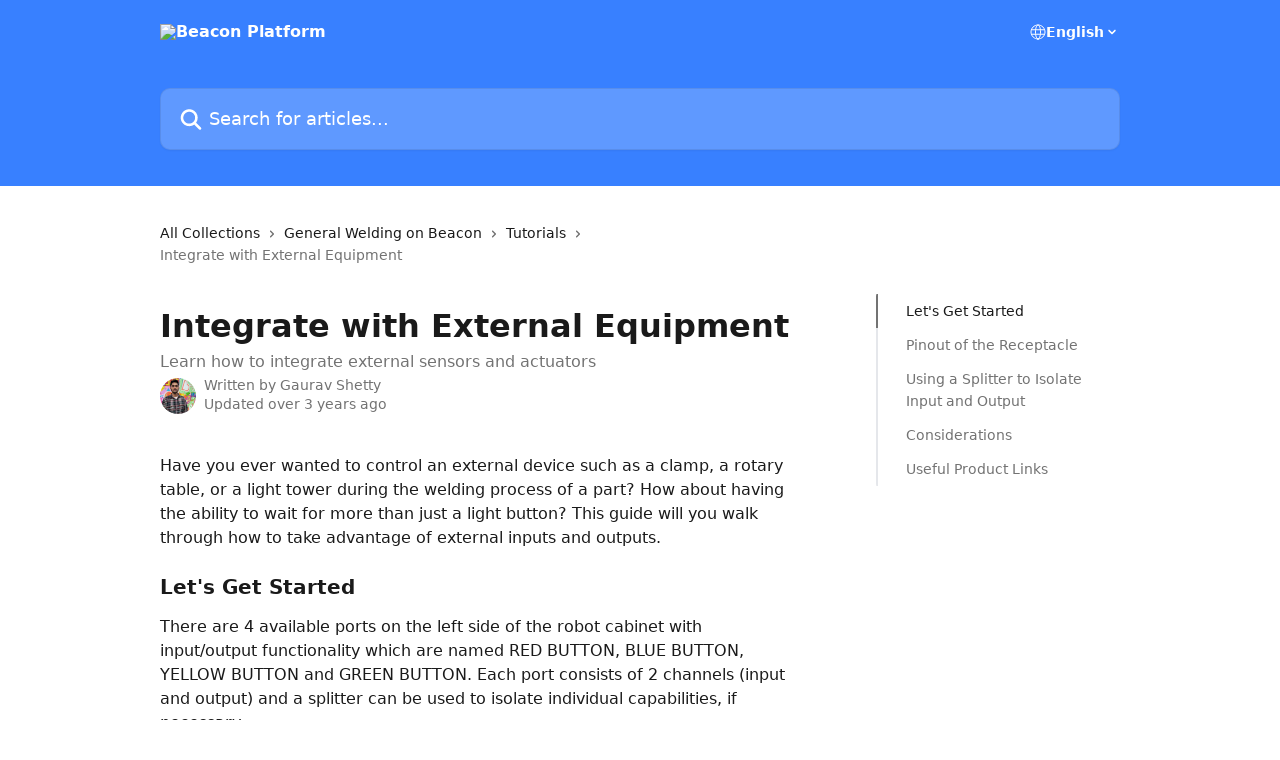

--- FILE ---
content_type: text/html; charset=utf-8
request_url: https://help.hirebotics.com/en/articles/5721980-integrate-with-external-equipment
body_size: 15510
content:
<!DOCTYPE html><html lang="en"><head><meta charSet="utf-8" data-next-head=""/><title data-next-head="">Integrate with External Equipment | Beacon Platform</title><meta property="og:title" content="Integrate with External Equipment | Beacon Platform" data-next-head=""/><meta name="twitter:title" content="Integrate with External Equipment | Beacon Platform" data-next-head=""/><meta property="og:description" content="Learn how to integrate external sensors and actuators" data-next-head=""/><meta name="twitter:description" content="Learn how to integrate external sensors and actuators" data-next-head=""/><meta name="description" content="Learn how to integrate external sensors and actuators" data-next-head=""/><meta property="og:type" content="article" data-next-head=""/><meta name="robots" content="all" data-next-head=""/><meta name="viewport" content="width=device-width, initial-scale=1" data-next-head=""/><link href="https://intercom.help/hirebotics/assets/favicon" rel="icon" data-next-head=""/><link rel="canonical" href="https://help.hirebotics.com/en/articles/5721980-integrate-with-external-equipment" data-next-head=""/><link rel="alternate" href="https://help.hirebotics.com/en/articles/5721980-integrate-with-external-equipment" hrefLang="en" data-next-head=""/><link rel="alternate" href="https://help.hirebotics.com/en/articles/5721980-integrate-with-external-equipment" hrefLang="x-default" data-next-head=""/><link nonce="OLifHH3kh3hiZy2CbM3x/4w/BToZVu0Qr7FWMAiOFTI=" rel="preload" href="https://static.intercomassets.com/_next/static/css/3141721a1e975790.css" as="style"/><link nonce="OLifHH3kh3hiZy2CbM3x/4w/BToZVu0Qr7FWMAiOFTI=" rel="stylesheet" href="https://static.intercomassets.com/_next/static/css/3141721a1e975790.css" data-n-g=""/><noscript data-n-css="OLifHH3kh3hiZy2CbM3x/4w/BToZVu0Qr7FWMAiOFTI="></noscript><script defer="" nonce="OLifHH3kh3hiZy2CbM3x/4w/BToZVu0Qr7FWMAiOFTI=" nomodule="" src="https://static.intercomassets.com/_next/static/chunks/polyfills-42372ed130431b0a.js"></script><script defer="" src="https://static.intercomassets.com/_next/static/chunks/7506.a4d4b38169fb1abb.js" nonce="OLifHH3kh3hiZy2CbM3x/4w/BToZVu0Qr7FWMAiOFTI="></script><script src="https://static.intercomassets.com/_next/static/chunks/webpack-bddfdcefc2f9fcc5.js" nonce="OLifHH3kh3hiZy2CbM3x/4w/BToZVu0Qr7FWMAiOFTI=" defer=""></script><script src="https://static.intercomassets.com/_next/static/chunks/framework-1f1b8d38c1d86c61.js" nonce="OLifHH3kh3hiZy2CbM3x/4w/BToZVu0Qr7FWMAiOFTI=" defer=""></script><script src="https://static.intercomassets.com/_next/static/chunks/main-867d51f9867933e7.js" nonce="OLifHH3kh3hiZy2CbM3x/4w/BToZVu0Qr7FWMAiOFTI=" defer=""></script><script src="https://static.intercomassets.com/_next/static/chunks/pages/_app-48cb5066bcd6f6c7.js" nonce="OLifHH3kh3hiZy2CbM3x/4w/BToZVu0Qr7FWMAiOFTI=" defer=""></script><script src="https://static.intercomassets.com/_next/static/chunks/d0502abb-aa607f45f5026044.js" nonce="OLifHH3kh3hiZy2CbM3x/4w/BToZVu0Qr7FWMAiOFTI=" defer=""></script><script src="https://static.intercomassets.com/_next/static/chunks/6190-ef428f6633b5a03f.js" nonce="OLifHH3kh3hiZy2CbM3x/4w/BToZVu0Qr7FWMAiOFTI=" defer=""></script><script src="https://static.intercomassets.com/_next/static/chunks/5729-6d79ddfe1353a77c.js" nonce="OLifHH3kh3hiZy2CbM3x/4w/BToZVu0Qr7FWMAiOFTI=" defer=""></script><script src="https://static.intercomassets.com/_next/static/chunks/296-7834dcf3444315af.js" nonce="OLifHH3kh3hiZy2CbM3x/4w/BToZVu0Qr7FWMAiOFTI=" defer=""></script><script src="https://static.intercomassets.com/_next/static/chunks/4835-9db7cd232aae5617.js" nonce="OLifHH3kh3hiZy2CbM3x/4w/BToZVu0Qr7FWMAiOFTI=" defer=""></script><script src="https://static.intercomassets.com/_next/static/chunks/2735-8954effe331a5dbf.js" nonce="OLifHH3kh3hiZy2CbM3x/4w/BToZVu0Qr7FWMAiOFTI=" defer=""></script><script src="https://static.intercomassets.com/_next/static/chunks/pages/%5BhelpCenterIdentifier%5D/%5Blocale%5D/articles/%5BarticleSlug%5D-cb17d809302ca462.js" nonce="OLifHH3kh3hiZy2CbM3x/4w/BToZVu0Qr7FWMAiOFTI=" defer=""></script><script src="https://static.intercomassets.com/_next/static/owCM6oqJUAqxAIiAh7wdD/_buildManifest.js" nonce="OLifHH3kh3hiZy2CbM3x/4w/BToZVu0Qr7FWMAiOFTI=" defer=""></script><script src="https://static.intercomassets.com/_next/static/owCM6oqJUAqxAIiAh7wdD/_ssgManifest.js" nonce="OLifHH3kh3hiZy2CbM3x/4w/BToZVu0Qr7FWMAiOFTI=" defer=""></script><meta name="sentry-trace" content="80315f7ae72eabf9092414dcc0e77e5d-a6a4f36c9bed16ef-0"/><meta name="baggage" content="sentry-environment=production,sentry-release=26d76f7c84b09204ce798b2e4a56b669913ab165,sentry-public_key=187f842308a64dea9f1f64d4b1b9c298,sentry-trace_id=80315f7ae72eabf9092414dcc0e77e5d,sentry-org_id=2129,sentry-sampled=false,sentry-sample_rand=0.801873209196162,sentry-sample_rate=0"/><style id="__jsx-1729606195">:root{--body-bg: rgb(255, 255, 255);
--body-image: none;
--body-bg-rgb: 255, 255, 255;
--body-border: rgb(230, 230, 230);
--body-primary-color: #1a1a1a;
--body-secondary-color: #737373;
--body-reaction-bg: rgb(242, 242, 242);
--body-reaction-text-color: rgb(64, 64, 64);
--body-toc-active-border: #737373;
--body-toc-inactive-border: #f2f2f2;
--body-toc-inactive-color: #737373;
--body-toc-active-font-weight: 400;
--body-table-border: rgb(204, 204, 204);
--body-color: hsl(0, 0%, 0%);
--footer-bg: rgb(255, 255, 255);
--footer-image: none;
--footer-border: rgb(230, 230, 230);
--footer-color: hsl(211, 10%, 61%);
--header-bg: rgb(56, 128, 255);
--header-image: none;
--header-color: hsl(0, 0%, 100%);
--collection-card-bg: rgb(255, 255, 255);
--collection-card-image: none;
--collection-card-color: hsl(218, 100%, 61%);
--card-bg: rgb(255, 255, 255);
--card-border-color: rgb(230, 230, 230);
--card-border-inner-radius: 6px;
--card-border-radius: 8px;
--card-shadow: 0 1px 2px 0 rgb(0 0 0 / 0.05);
--search-bar-border-radius: 10px;
--search-bar-width: 100%;
--ticket-blue-bg-color: #dce1f9;
--ticket-blue-text-color: #334bfa;
--ticket-green-bg-color: #d7efdc;
--ticket-green-text-color: #0f7134;
--ticket-orange-bg-color: #ffebdb;
--ticket-orange-text-color: #b24d00;
--ticket-red-bg-color: #ffdbdb;
--ticket-red-text-color: #df2020;
--header-height: 245px;
--header-subheader-background-color: #000000;
--header-subheader-font-color: #FFFFFF;
--content-block-bg: rgb(255, 255, 255);
--content-block-image: none;
--content-block-color: hsl(0, 0%, 10%);
--content-block-button-bg: rgb(51, 75, 250);
--content-block-button-image: none;
--content-block-button-color: hsl(0, 0%, 100%);
--content-block-button-radius: 6px;
--primary-color: hsl(218, 100%, 61%);
--primary-color-alpha-10: hsla(218, 100%, 61%, 0.1);
--primary-color-alpha-60: hsla(218, 100%, 61%, 0.6);
--text-on-primary-color: #1a1a1a}</style><style id="__jsx-1611979459">:root{--font-family-primary: system-ui, "Segoe UI", "Roboto", "Helvetica", "Arial", sans-serif, "Apple Color Emoji", "Segoe UI Emoji", "Segoe UI Symbol"}</style><style id="__jsx-2466147061">:root{--font-family-secondary: system-ui, "Segoe UI", "Roboto", "Helvetica", "Arial", sans-serif, "Apple Color Emoji", "Segoe UI Emoji", "Segoe UI Symbol"}</style><style id="__jsx-cf6f0ea00fa5c760">.fade-background.jsx-cf6f0ea00fa5c760{background:radial-gradient(333.38%100%at 50%0%,rgba(var(--body-bg-rgb),0)0%,rgba(var(--body-bg-rgb),.00925356)11.67%,rgba(var(--body-bg-rgb),.0337355)21.17%,rgba(var(--body-bg-rgb),.0718242)28.85%,rgba(var(--body-bg-rgb),.121898)35.03%,rgba(var(--body-bg-rgb),.182336)40.05%,rgba(var(--body-bg-rgb),.251516)44.25%,rgba(var(--body-bg-rgb),.327818)47.96%,rgba(var(--body-bg-rgb),.409618)51.51%,rgba(var(--body-bg-rgb),.495297)55.23%,rgba(var(--body-bg-rgb),.583232)59.47%,rgba(var(--body-bg-rgb),.671801)64.55%,rgba(var(--body-bg-rgb),.759385)70.81%,rgba(var(--body-bg-rgb),.84436)78.58%,rgba(var(--body-bg-rgb),.9551)88.2%,rgba(var(--body-bg-rgb),1)100%),var(--header-image),var(--header-bg);background-size:cover;background-position-x:center}</style><style id="__jsx-27f84a20f81f6ce9">.table-of-contents::-webkit-scrollbar{width:8px}.table-of-contents::-webkit-scrollbar-thumb{background-color:#f2f2f2;border-radius:8px}</style><style id="__jsx-a49d9ef8a9865a27">.table_of_contents.jsx-a49d9ef8a9865a27{max-width:260px;min-width:260px}</style><style id="__jsx-62724fba150252e0">.related_articles section a{color:initial}</style><style id="__jsx-4bed0c08ce36899e">.article_body a:not(.intercom-h2b-button){color:var(--primary-color)}article a.intercom-h2b-button{background-color:var(--primary-color);border:0}.zendesk-article table{overflow-x:scroll!important;display:block!important;height:auto!important}.intercom-interblocks-unordered-nested-list ul,.intercom-interblocks-ordered-nested-list ol{margin-top:16px;margin-bottom:16px}.intercom-interblocks-unordered-nested-list ul .intercom-interblocks-unordered-nested-list ul,.intercom-interblocks-unordered-nested-list ul .intercom-interblocks-ordered-nested-list ol,.intercom-interblocks-ordered-nested-list ol .intercom-interblocks-ordered-nested-list ol,.intercom-interblocks-ordered-nested-list ol .intercom-interblocks-unordered-nested-list ul{margin-top:0;margin-bottom:0}.intercom-interblocks-image a:focus{outline-offset:3px}</style></head><body><div id="__next"><div dir="ltr" class="h-full w-full"><a href="#main-content" class="sr-only font-bold text-header-color focus:not-sr-only focus:absolute focus:left-4 focus:top-4 focus:z-50" aria-roledescription="Link, Press control-option-right-arrow to exit">Skip to main content</a><main class="header__lite"><header id="header" data-testid="header" class="jsx-cf6f0ea00fa5c760 flex flex-col text-header-color"><div class="jsx-cf6f0ea00fa5c760 relative flex grow flex-col mb-9 bg-header-bg bg-header-image bg-cover bg-center pb-9"><div id="sr-announcement" aria-live="polite" class="jsx-cf6f0ea00fa5c760 sr-only"></div><div class="jsx-cf6f0ea00fa5c760 flex h-full flex-col items-center marker:shrink-0"><section class="relative flex w-full flex-col mb-6 pb-6"><div class="header__meta_wrapper flex justify-center px-5 pt-6 leading-none sm:px-10"><div class="flex items-center w-240" data-testid="subheader-container"><div class="mo__body header__site_name"><div class="header__logo"><a href="/en/"><img src="https://downloads.intercomcdn.com/i/o/ixviut62/769098/e2a4595266ab9296f187d83c62cf/7659d2b60fa3d4baaa691676955d2525.png" height="206" alt="Beacon Platform"/></a></div></div><div><div class="flex items-center font-semibold"><div class="flex items-center md:hidden" data-testid="small-screen-children"><button class="flex items-center border-none bg-transparent px-1.5" data-testid="hamburger-menu-button" aria-label="Open menu"><svg width="24" height="24" viewBox="0 0 16 16" xmlns="http://www.w3.org/2000/svg" class="fill-current"><path d="M1.86861 2C1.38889 2 1 2.3806 1 2.85008C1 3.31957 1.38889 3.70017 1.86861 3.70017H14.1314C14.6111 3.70017 15 3.31957 15 2.85008C15 2.3806 14.6111 2 14.1314 2H1.86861Z"></path><path d="M1 8C1 7.53051 1.38889 7.14992 1.86861 7.14992H14.1314C14.6111 7.14992 15 7.53051 15 8C15 8.46949 14.6111 8.85008 14.1314 8.85008H1.86861C1.38889 8.85008 1 8.46949 1 8Z"></path><path d="M1 13.1499C1 12.6804 1.38889 12.2998 1.86861 12.2998H14.1314C14.6111 12.2998 15 12.6804 15 13.1499C15 13.6194 14.6111 14 14.1314 14H1.86861C1.38889 14 1 13.6194 1 13.1499Z"></path></svg></button><div class="fixed right-0 top-0 z-50 h-full w-full hidden" data-testid="hamburger-menu"><div class="flex h-full w-full justify-end bg-black bg-opacity-30"><div class="flex h-fit w-full flex-col bg-white opacity-100 sm:h-full sm:w-1/2"><button class="text-body-font flex items-center self-end border-none bg-transparent pr-6 pt-6" data-testid="hamburger-menu-close-button" aria-label="Close menu"><svg width="24" height="24" viewBox="0 0 16 16" xmlns="http://www.w3.org/2000/svg"><path d="M3.5097 3.5097C3.84165 3.17776 4.37984 3.17776 4.71178 3.5097L7.99983 6.79775L11.2879 3.5097C11.6198 3.17776 12.158 3.17776 12.49 3.5097C12.8219 3.84165 12.8219 4.37984 12.49 4.71178L9.20191 7.99983L12.49 11.2879C12.8219 11.6198 12.8219 12.158 12.49 12.49C12.158 12.8219 11.6198 12.8219 11.2879 12.49L7.99983 9.20191L4.71178 12.49C4.37984 12.8219 3.84165 12.8219 3.5097 12.49C3.17776 12.158 3.17776 11.6198 3.5097 11.2879L6.79775 7.99983L3.5097 4.71178C3.17776 4.37984 3.17776 3.84165 3.5097 3.5097Z"></path></svg></button><nav class="flex flex-col pl-4 text-black"><div class="relative cursor-pointer has-[:focus]:outline"><select class="peer absolute z-10 block h-6 w-full cursor-pointer opacity-0 md:text-base" aria-label="Change language" id="language-selector"><option value="/en/articles/5721980-integrate-with-external-equipment" class="text-black" selected="">English</option></select><div class="mb-10 ml-5 flex items-center gap-1 text-md hover:opacity-80 peer-hover:opacity-80 md:m-0 md:ml-3 md:text-base" aria-hidden="true"><svg id="locale-picker-globe" width="16" height="16" viewBox="0 0 16 16" fill="none" xmlns="http://www.w3.org/2000/svg" class="shrink-0" aria-hidden="true"><path d="M8 15C11.866 15 15 11.866 15 8C15 4.13401 11.866 1 8 1C4.13401 1 1 4.13401 1 8C1 11.866 4.13401 15 8 15Z" stroke="currentColor" stroke-linecap="round" stroke-linejoin="round"></path><path d="M8 15C9.39949 15 10.534 11.866 10.534 8C10.534 4.13401 9.39949 1 8 1C6.60051 1 5.466 4.13401 5.466 8C5.466 11.866 6.60051 15 8 15Z" stroke="currentColor" stroke-linecap="round" stroke-linejoin="round"></path><path d="M1.448 5.75989H14.524" stroke="currentColor" stroke-linecap="round" stroke-linejoin="round"></path><path d="M1.448 10.2402H14.524" stroke="currentColor" stroke-linecap="round" stroke-linejoin="round"></path></svg>English<svg id="locale-picker-arrow" width="16" height="16" viewBox="0 0 16 16" fill="none" xmlns="http://www.w3.org/2000/svg" class="shrink-0" aria-hidden="true"><path d="M5 6.5L8.00093 9.5L11 6.50187" stroke="currentColor" stroke-width="1.5" stroke-linecap="round" stroke-linejoin="round"></path></svg></div></div></nav></div></div></div></div><nav class="hidden items-center md:flex" data-testid="large-screen-children"><div class="relative cursor-pointer has-[:focus]:outline"><select class="peer absolute z-10 block h-6 w-full cursor-pointer opacity-0 md:text-base" aria-label="Change language" id="language-selector"><option value="/en/articles/5721980-integrate-with-external-equipment" class="text-black" selected="">English</option></select><div class="mb-10 ml-5 flex items-center gap-1 text-md hover:opacity-80 peer-hover:opacity-80 md:m-0 md:ml-3 md:text-base" aria-hidden="true"><svg id="locale-picker-globe" width="16" height="16" viewBox="0 0 16 16" fill="none" xmlns="http://www.w3.org/2000/svg" class="shrink-0" aria-hidden="true"><path d="M8 15C11.866 15 15 11.866 15 8C15 4.13401 11.866 1 8 1C4.13401 1 1 4.13401 1 8C1 11.866 4.13401 15 8 15Z" stroke="currentColor" stroke-linecap="round" stroke-linejoin="round"></path><path d="M8 15C9.39949 15 10.534 11.866 10.534 8C10.534 4.13401 9.39949 1 8 1C6.60051 1 5.466 4.13401 5.466 8C5.466 11.866 6.60051 15 8 15Z" stroke="currentColor" stroke-linecap="round" stroke-linejoin="round"></path><path d="M1.448 5.75989H14.524" stroke="currentColor" stroke-linecap="round" stroke-linejoin="round"></path><path d="M1.448 10.2402H14.524" stroke="currentColor" stroke-linecap="round" stroke-linejoin="round"></path></svg>English<svg id="locale-picker-arrow" width="16" height="16" viewBox="0 0 16 16" fill="none" xmlns="http://www.w3.org/2000/svg" class="shrink-0" aria-hidden="true"><path d="M5 6.5L8.00093 9.5L11 6.50187" stroke="currentColor" stroke-width="1.5" stroke-linecap="round" stroke-linejoin="round"></path></svg></div></div></nav></div></div></div></div></section><section class="relative mx-5 flex h-full w-full flex-col items-center px-5 sm:px-10"><div class="flex h-full max-w-full flex-col w-240 justify-end" data-testid="main-header-container"><div id="search-bar" class="relative w-full"><form action="/en/" autoComplete="off"><div class="flex w-full flex-col items-start"><div class="relative flex w-full sm:w-search-bar"><label for="search-input" class="sr-only">Search for articles...</label><input id="search-input" type="text" autoComplete="off" class="peer w-full rounded-search-bar border border-black-alpha-8 bg-white-alpha-20 p-4 ps-12 font-secondary text-lg text-header-color shadow-search-bar outline-none transition ease-linear placeholder:text-header-color hover:bg-white-alpha-27 hover:shadow-search-bar-hover focus:border-transparent focus:bg-white focus:text-black-10 focus:shadow-search-bar-focused placeholder:focus:text-black-45" placeholder="Search for articles..." name="q" aria-label="Search for articles..." value=""/><div class="absolute inset-y-0 start-0 flex items-center fill-header-color peer-focus-visible:fill-black-45 pointer-events-none ps-5"><svg width="22" height="21" viewBox="0 0 22 21" xmlns="http://www.w3.org/2000/svg" class="fill-inherit" aria-hidden="true"><path fill-rule="evenodd" clip-rule="evenodd" d="M3.27485 8.7001C3.27485 5.42781 5.92757 2.7751 9.19985 2.7751C12.4721 2.7751 15.1249 5.42781 15.1249 8.7001C15.1249 11.9724 12.4721 14.6251 9.19985 14.6251C5.92757 14.6251 3.27485 11.9724 3.27485 8.7001ZM9.19985 0.225098C4.51924 0.225098 0.724854 4.01948 0.724854 8.7001C0.724854 13.3807 4.51924 17.1751 9.19985 17.1751C11.0802 17.1751 12.8176 16.5627 14.2234 15.5265L19.0981 20.4013C19.5961 20.8992 20.4033 20.8992 20.9013 20.4013C21.3992 19.9033 21.3992 19.0961 20.9013 18.5981L16.0264 13.7233C17.0625 12.3176 17.6749 10.5804 17.6749 8.7001C17.6749 4.01948 13.8805 0.225098 9.19985 0.225098Z"></path></svg></div></div></div></form></div></div></section></div></div></header><div class="z-1 flex shrink-0 grow basis-auto justify-center px-5 sm:px-10"><section data-testid="main-content" id="main-content" class="max-w-full w-240"><section data-testid="article-section" class="section section__article"><div class="flex-row-reverse justify-between flex"><div class="jsx-a49d9ef8a9865a27 w-61 sticky top-8 ml-7 max-w-61 self-start max-lg:hidden mt-16"><div class="jsx-27f84a20f81f6ce9 table-of-contents max-h-[calc(100vh-96px)] overflow-y-auto rounded-2xl text-body-primary-color hover:text-primary max-lg:border max-lg:border-solid max-lg:border-body-border max-lg:shadow-solid-1"><div data-testid="toc-dropdown" class="jsx-27f84a20f81f6ce9 hidden cursor-pointer justify-between border-b max-lg:flex max-lg:flex-row max-lg:border-x-0 max-lg:border-t-0 max-lg:border-solid max-lg:border-b-body-border"><div class="jsx-27f84a20f81f6ce9 my-2 max-lg:pl-4">Table of contents</div><div class="jsx-27f84a20f81f6ce9 "><svg class="ml-2 mr-4 mt-3 transition-transform" transform="rotate(180)" width="16" height="16" fill="none" xmlns="http://www.w3.org/2000/svg"><path fill-rule="evenodd" clip-rule="evenodd" d="M3.93353 5.93451C4.24595 5.62209 4.75248 5.62209 5.0649 5.93451L7.99922 8.86882L10.9335 5.93451C11.246 5.62209 11.7525 5.62209 12.0649 5.93451C12.3773 6.24693 12.3773 6.75346 12.0649 7.06588L8.5649 10.5659C8.25249 10.8783 7.74595 10.8783 7.43353 10.5659L3.93353 7.06588C3.62111 6.75346 3.62111 6.24693 3.93353 5.93451Z" fill="currentColor"></path></svg></div></div><div data-testid="toc-body" class="jsx-27f84a20f81f6ce9 my-2"><section data-testid="toc-section-0" class="jsx-27f84a20f81f6ce9 flex border-y-0 border-e-0 border-s-2 border-solid py-1.5 max-lg:border-none border-body-toc-active-border px-7"><a id="#h_63e8e952d4" href="#h_63e8e952d4" data-testid="toc-link-0" class="jsx-27f84a20f81f6ce9 w-full no-underline hover:text-body-primary-color max-lg:inline-block max-lg:text-body-primary-color max-lg:hover:text-primary lg:text-base font-toc-active text-body-primary-color"></a></section><section data-testid="toc-section-1" class="jsx-27f84a20f81f6ce9 flex border-y-0 border-e-0 border-s-2 border-solid py-1.5 max-lg:border-none px-7"><a id="#h_381bad3096" href="#h_381bad3096" data-testid="toc-link-1" class="jsx-27f84a20f81f6ce9 w-full no-underline hover:text-body-primary-color max-lg:inline-block max-lg:text-body-primary-color max-lg:hover:text-primary lg:text-base text-body-toc-inactive-color"></a></section><section data-testid="toc-section-2" class="jsx-27f84a20f81f6ce9 flex border-y-0 border-e-0 border-s-2 border-solid py-1.5 max-lg:border-none px-7"><a id="#h_f8353f96b4" href="#h_f8353f96b4" data-testid="toc-link-2" class="jsx-27f84a20f81f6ce9 w-full no-underline hover:text-body-primary-color max-lg:inline-block max-lg:text-body-primary-color max-lg:hover:text-primary lg:text-base text-body-toc-inactive-color"></a></section><section data-testid="toc-section-3" class="jsx-27f84a20f81f6ce9 flex border-y-0 border-e-0 border-s-2 border-solid py-1.5 max-lg:border-none px-7"><a id="#h_dc215b9e91" href="#h_dc215b9e91" data-testid="toc-link-3" class="jsx-27f84a20f81f6ce9 w-full no-underline hover:text-body-primary-color max-lg:inline-block max-lg:text-body-primary-color max-lg:hover:text-primary lg:text-base text-body-toc-inactive-color"></a></section><section data-testid="toc-section-4" class="jsx-27f84a20f81f6ce9 flex border-y-0 border-e-0 border-s-2 border-solid py-1.5 max-lg:border-none px-7"><a id="#h_2a9cafd014" href="#h_2a9cafd014" data-testid="toc-link-4" class="jsx-27f84a20f81f6ce9 w-full no-underline hover:text-body-primary-color max-lg:inline-block max-lg:text-body-primary-color max-lg:hover:text-primary lg:text-base text-body-toc-inactive-color"></a></section></div></div></div><div class="relative z-3 w-full lg:max-w-160 "><div class="flex pb-6 max-md:pb-2 lg:max-w-160"><div tabindex="-1" class="focus:outline-none"><div class="flex flex-wrap items-baseline pb-4 text-base" tabindex="0" role="navigation" aria-label="Breadcrumb"><a href="/en/" class="pr-2 text-body-primary-color no-underline hover:text-body-secondary-color">All Collections</a><div class="pr-2" aria-hidden="true"><svg width="6" height="10" viewBox="0 0 6 10" class="block h-2 w-2 fill-body-secondary-color rtl:rotate-180" xmlns="http://www.w3.org/2000/svg"><path fill-rule="evenodd" clip-rule="evenodd" d="M0.648862 0.898862C0.316916 1.23081 0.316916 1.769 0.648862 2.10094L3.54782 4.9999L0.648862 7.89886C0.316916 8.23081 0.316917 8.769 0.648862 9.10094C0.980808 9.43289 1.519 9.43289 1.85094 9.10094L5.35094 5.60094C5.68289 5.269 5.68289 4.73081 5.35094 4.39886L1.85094 0.898862C1.519 0.566916 0.980807 0.566916 0.648862 0.898862Z"></path></svg></div><a href="https://help.hirebotics.com/en/collections/2937166-general-welding-on-beacon" class="pr-2 text-body-primary-color no-underline hover:text-body-secondary-color" data-testid="breadcrumb-0">General Welding on Beacon</a><div class="pr-2" aria-hidden="true"><svg width="6" height="10" viewBox="0 0 6 10" class="block h-2 w-2 fill-body-secondary-color rtl:rotate-180" xmlns="http://www.w3.org/2000/svg"><path fill-rule="evenodd" clip-rule="evenodd" d="M0.648862 0.898862C0.316916 1.23081 0.316916 1.769 0.648862 2.10094L3.54782 4.9999L0.648862 7.89886C0.316916 8.23081 0.316917 8.769 0.648862 9.10094C0.980808 9.43289 1.519 9.43289 1.85094 9.10094L5.35094 5.60094C5.68289 5.269 5.68289 4.73081 5.35094 4.39886L1.85094 0.898862C1.519 0.566916 0.980807 0.566916 0.648862 0.898862Z"></path></svg></div><a href="https://help.hirebotics.com/en/collections/2973889-tutorials" class="pr-2 text-body-primary-color no-underline hover:text-body-secondary-color" data-testid="breadcrumb-1">Tutorials</a><div class="pr-2" aria-hidden="true"><svg width="6" height="10" viewBox="0 0 6 10" class="block h-2 w-2 fill-body-secondary-color rtl:rotate-180" xmlns="http://www.w3.org/2000/svg"><path fill-rule="evenodd" clip-rule="evenodd" d="M0.648862 0.898862C0.316916 1.23081 0.316916 1.769 0.648862 2.10094L3.54782 4.9999L0.648862 7.89886C0.316916 8.23081 0.316917 8.769 0.648862 9.10094C0.980808 9.43289 1.519 9.43289 1.85094 9.10094L5.35094 5.60094C5.68289 5.269 5.68289 4.73081 5.35094 4.39886L1.85094 0.898862C1.519 0.566916 0.980807 0.566916 0.648862 0.898862Z"></path></svg></div><div class="text-body-secondary-color">Integrate with External Equipment</div></div></div></div><div class=""><div class="article intercom-force-break"><div class="mb-10 max-lg:mb-6"><div class="flex flex-col gap-4"><div class="flex flex-col"><h1 class="mb-1 font-primary text-2xl font-bold leading-10 text-body-primary-color">Integrate with External Equipment</h1><div class="text-md font-normal leading-normal text-body-secondary-color"><p>Learn how to integrate external sensors and actuators</p></div></div><div class="avatar"><div class="avatar__photo"><img width="24" height="24" src="https://static.intercomassets.com/avatars/5001564/square_128/IMG_1302-1636578225.jpg" alt="Gaurav Shetty avatar" class="inline-flex items-center justify-center rounded-full bg-primary text-lg font-bold leading-6 text-primary-text shadow-solid-2 shadow-body-bg [&amp;:nth-child(n+2)]:hidden lg:[&amp;:nth-child(n+2)]:inline-flex h-8 w-8 sm:h-9 sm:w-9"/></div><div class="avatar__info -mt-0.5 text-base"><span class="text-body-secondary-color"><div>Written by <span>Gaurav Shetty</span></div> <!-- -->Updated over 3 years ago</span></div></div></div></div><div class="jsx-4bed0c08ce36899e flex-col"><div class="jsx-4bed0c08ce36899e mb-7 ml-0 text-md max-messenger:mb-6 lg:hidden"><div class="jsx-27f84a20f81f6ce9 table-of-contents max-h-[calc(100vh-96px)] overflow-y-auto rounded-2xl text-body-primary-color hover:text-primary max-lg:border max-lg:border-solid max-lg:border-body-border max-lg:shadow-solid-1"><div data-testid="toc-dropdown" class="jsx-27f84a20f81f6ce9 hidden cursor-pointer justify-between border-b max-lg:flex max-lg:flex-row max-lg:border-x-0 max-lg:border-t-0 max-lg:border-solid max-lg:border-b-body-border border-b-0"><div class="jsx-27f84a20f81f6ce9 my-2 max-lg:pl-4">Table of contents</div><div class="jsx-27f84a20f81f6ce9 "><svg class="ml-2 mr-4 mt-3 transition-transform" transform="" width="16" height="16" fill="none" xmlns="http://www.w3.org/2000/svg"><path fill-rule="evenodd" clip-rule="evenodd" d="M3.93353 5.93451C4.24595 5.62209 4.75248 5.62209 5.0649 5.93451L7.99922 8.86882L10.9335 5.93451C11.246 5.62209 11.7525 5.62209 12.0649 5.93451C12.3773 6.24693 12.3773 6.75346 12.0649 7.06588L8.5649 10.5659C8.25249 10.8783 7.74595 10.8783 7.43353 10.5659L3.93353 7.06588C3.62111 6.75346 3.62111 6.24693 3.93353 5.93451Z" fill="currentColor"></path></svg></div></div><div data-testid="toc-body" class="jsx-27f84a20f81f6ce9 hidden my-2"><section data-testid="toc-section-0" class="jsx-27f84a20f81f6ce9 flex border-y-0 border-e-0 border-s-2 border-solid py-1.5 max-lg:border-none border-body-toc-active-border px-7"><a id="#h_63e8e952d4" href="#h_63e8e952d4" data-testid="toc-link-0" class="jsx-27f84a20f81f6ce9 w-full no-underline hover:text-body-primary-color max-lg:inline-block max-lg:text-body-primary-color max-lg:hover:text-primary lg:text-base font-toc-active text-body-primary-color"></a></section><section data-testid="toc-section-1" class="jsx-27f84a20f81f6ce9 flex border-y-0 border-e-0 border-s-2 border-solid py-1.5 max-lg:border-none px-7"><a id="#h_381bad3096" href="#h_381bad3096" data-testid="toc-link-1" class="jsx-27f84a20f81f6ce9 w-full no-underline hover:text-body-primary-color max-lg:inline-block max-lg:text-body-primary-color max-lg:hover:text-primary lg:text-base text-body-toc-inactive-color"></a></section><section data-testid="toc-section-2" class="jsx-27f84a20f81f6ce9 flex border-y-0 border-e-0 border-s-2 border-solid py-1.5 max-lg:border-none px-7"><a id="#h_f8353f96b4" href="#h_f8353f96b4" data-testid="toc-link-2" class="jsx-27f84a20f81f6ce9 w-full no-underline hover:text-body-primary-color max-lg:inline-block max-lg:text-body-primary-color max-lg:hover:text-primary lg:text-base text-body-toc-inactive-color"></a></section><section data-testid="toc-section-3" class="jsx-27f84a20f81f6ce9 flex border-y-0 border-e-0 border-s-2 border-solid py-1.5 max-lg:border-none px-7"><a id="#h_dc215b9e91" href="#h_dc215b9e91" data-testid="toc-link-3" class="jsx-27f84a20f81f6ce9 w-full no-underline hover:text-body-primary-color max-lg:inline-block max-lg:text-body-primary-color max-lg:hover:text-primary lg:text-base text-body-toc-inactive-color"></a></section><section data-testid="toc-section-4" class="jsx-27f84a20f81f6ce9 flex border-y-0 border-e-0 border-s-2 border-solid py-1.5 max-lg:border-none px-7"><a id="#h_2a9cafd014" href="#h_2a9cafd014" data-testid="toc-link-4" class="jsx-27f84a20f81f6ce9 w-full no-underline hover:text-body-primary-color max-lg:inline-block max-lg:text-body-primary-color max-lg:hover:text-primary lg:text-base text-body-toc-inactive-color"></a></section></div></div></div><div class="jsx-4bed0c08ce36899e article_body"><article class="jsx-4bed0c08ce36899e "><div class="intercom-interblocks-paragraph no-margin intercom-interblocks-align-left"><p>Have you ever wanted to control an external device such as a clamp, a rotary table, or a light tower during the welding process of a part? How about having the ability to wait for more than just a light button? This guide will you walk through how to take advantage of external inputs and outputs.</p></div><div class="intercom-interblocks-paragraph no-margin intercom-interblocks-align-left"><p> </p></div><div class="intercom-interblocks-subheading intercom-interblocks-align-left"><h2 id="h_63e8e952d4">Let&#x27;s Get Started</h2></div><div class="intercom-interblocks-paragraph no-margin intercom-interblocks-align-left"><p>There are 4 available ports on the left side of the robot cabinet with input/output functionality which are named RED BUTTON, BLUE BUTTON, YELLOW BUTTON and GREEN BUTTON. Each port consists of 2 channels (input and output) and a splitter can be used to isolate individual capabilities, if necessary. </p></div><div class="intercom-interblocks-image intercom-interblocks-align-left"><a href="https://downloads.intercomcdn.com/i/o/417087272/3a18aa5fdbed0cbe59fa2fa9/cabinet+ports.png?expires=1768574700&amp;signature=cdc3684fa484da09bce67a4b0dc646c9affbd1a5aed2e45140f01ebdafb226f3&amp;req=cCEgFsF5n4ZdFb4f3HP0gJvE1xJhnZjZp%2B4dMwVMUmAhgQKb7tKI16amJ2rm%0As3K%2F57LMHIaS%2Bf2UPA%3D%3D%0A" target="_blank" rel="noreferrer nofollow noopener"><img src="https://downloads.intercomcdn.com/i/o/417087272/3a18aa5fdbed0cbe59fa2fa9/cabinet+ports.png?expires=1768574700&amp;signature=cdc3684fa484da09bce67a4b0dc646c9affbd1a5aed2e45140f01ebdafb226f3&amp;req=cCEgFsF5n4ZdFb4f3HP0gJvE1xJhnZjZp%2B4dMwVMUmAhgQKb7tKI16amJ2rm%0As3K%2F57LMHIaS%2Bf2UPA%3D%3D%0A" width="1094" height="1564"/></a></div><div class="intercom-interblocks-subheading intercom-interblocks-align-left"><h2 id="h_381bad3096">Pinout of the Receptacle</h2></div><div class="intercom-interblocks-paragraph no-margin intercom-interblocks-align-left"><p>The pins on the receptacles on the robot have the following functions:</p></div><div class="intercom-interblocks-paragraph no-margin intercom-interblocks-align-left"><p> </p></div><div class="intercom-interblocks-paragraph no-margin intercom-interblocks-align-left"><p>Pin 1 - +24V Brown Wire</p></div><div class="intercom-interblocks-paragraph no-margin intercom-interblocks-align-left"><p>Pin 2 - Output from Robot - White Wire</p></div><div class="intercom-interblocks-paragraph no-margin intercom-interblocks-align-left"><p>Pin 3 - +0V Blue Wire</p></div><div class="intercom-interblocks-paragraph no-margin intercom-interblocks-align-left"><p>Pin 4 - Input to Robot - Black WIre</p></div><div class="intercom-interblocks-paragraph no-margin intercom-interblocks-align-left"><p> </p></div><div class="intercom-interblocks-paragraph no-margin intercom-interblocks-align-left"><p>The following illustration shows cable colors for connecting a M12 4 pin cable to the receptacle on the cabinet.</p></div><div class="intercom-interblocks-image intercom-interblocks-align-left"><a href="https://downloads.intercomcdn.com/i/o/486242606/e8e3ed36b079cc69c6c972ba/image.png?expires=1768574700&amp;signature=e99694209f46da3aa5006897ca9dc04d5d034e524e3292b2e5e2b96ae71aca15&amp;req=cCghFM18m4FZFb4f3HP0gNV42wjhJSkAPsQnF3fjJWF1PvBpjqF14IAGaFyR%0Ata7fhKFTo6h%2BpQS3Iw%3D%3D%0A" target="_blank" rel="noreferrer nofollow noopener"><img src="https://downloads.intercomcdn.com/i/o/486242606/e8e3ed36b079cc69c6c972ba/image.png?expires=1768574700&amp;signature=e99694209f46da3aa5006897ca9dc04d5d034e524e3292b2e5e2b96ae71aca15&amp;req=cCghFM18m4FZFb4f3HP0gNV42wjhJSkAPsQnF3fjJWF1PvBpjqF14IAGaFyR%0Ata7fhKFTo6h%2BpQS3Iw%3D%3D%0A" width="1444" height="526"/></a></div><div class="intercom-interblocks-paragraph no-margin intercom-interblocks-align-left"><p> </p></div><div class="intercom-interblocks-paragraph no-margin intercom-interblocks-align-left"><p>To wire a single device to the robot cabinet you will use the corresponding pin pairs.</p></div><div class="intercom-interblocks-paragraph no-margin intercom-interblocks-align-left"><p> </p></div><div class="intercom-interblocks-paragraph no-margin intercom-interblocks-align-left"><p>To connect an output such as a solenoid valve you would wire it using pins 2 and 3, the white and blue wires on a standard IO cable set.</p></div><div class="intercom-interblocks-paragraph no-margin intercom-interblocks-align-left"><p> </p></div><div class="intercom-interblocks-paragraph no-margin intercom-interblocks-align-left"><p>To connect an input such as a proximity switch to the robot you would wire it using pine 1 and 4, the brown and black wires on a standard IO cable set.</p></div><div class="intercom-interblocks-paragraph no-margin intercom-interblocks-align-left"><p> </p></div><div class="intercom-interblocks-paragraph no-margin intercom-interblocks-align-left"><p>An example of a useful cable can be found at <a href="https://www.digikey.com/en/products/detail/te-connectivity-amp-connectors/2273028-1/5118778" rel="nofollow noopener noreferrer" target="_blank">Cable Example</a></p></div><div class="intercom-interblocks-paragraph no-margin intercom-interblocks-align-left"><p> </p></div><div class="intercom-interblocks-paragraph no-margin intercom-interblocks-align-left"><p> </p></div><div class="intercom-interblocks-subheading intercom-interblocks-align-left"><h2 id="h_f8353f96b4">Using a Splitter to Isolate Input and Output</h2></div><div class="intercom-interblocks-paragraph no-margin intercom-interblocks-align-left"><p> </p></div><div class="intercom-interblocks-paragraph no-margin intercom-interblocks-align-left"><p>Here is an example of a splitter with 2 channels. Channel 1 will control output devices and Channel 2 will be used to connect input devices such as sensors. </p></div><div class="intercom-interblocks-image intercom-interblocks-align-left"><a href="https://downloads.intercomcdn.com/i/o/417092684/ac1139b74a446ceeea6ae0c2/Screen+Shot+2021-10-11+at+10.23.50+AM.png?expires=1768574700&amp;signature=3c02079cc0d9b2278e96ac4ca94e31cef0809a42c6fb948aa34966287d71bcec&amp;req=cCEgFsB8m4lbFb4f3HP0gIloSMy0pT9SnEFJG74%2BHEsuXS1syuRsWQDwJc8A%0AYmAaot6c%2FHmwUZ8%2F6w%3D%3D%0A" target="_blank" rel="noreferrer nofollow noopener"><img src="https://downloads.intercomcdn.com/i/o/417092684/ac1139b74a446ceeea6ae0c2/Screen+Shot+2021-10-11+at+10.23.50+AM.png?expires=1768574700&amp;signature=3c02079cc0d9b2278e96ac4ca94e31cef0809a42c6fb948aa34966287d71bcec&amp;req=cCEgFsB8m4lbFb4f3HP0gIloSMy0pT9SnEFJG74%2BHEsuXS1syuRsWQDwJc8A%0AYmAaot6c%2FHmwUZ8%2F6w%3D%3D%0A" width="1198" height="948"/></a></div><div class="intercom-interblocks-subheading intercom-interblocks-align-left"><h2 id="h_dc215b9e91">Considerations</h2></div><div class="intercom-interblocks-unordered-nested-list"><ul><li><div class="intercom-interblocks-paragraph no-margin intercom-interblocks-align-left"><p>A 4-pole (or 5-pole) M12 male Field-wireable T coupler will be needed to isolate the input and output channels on each available port.</p></div></li><li><div class="intercom-interblocks-paragraph no-margin intercom-interblocks-align-left"><p>Channel 1 (pin 2 on the robot cabinet receptacle) is for Output Devices and Channel 2 (pin 4 on the robot cabinet receptacle) is for Input Signal Devices. </p></div></li><li><div class="intercom-interblocks-paragraph no-margin intercom-interblocks-align-left"><p>24VDC compatible devices must be used</p></div></li><li><div class="intercom-interblocks-paragraph no-margin intercom-interblocks-align-left"><p>Maximum current drawn across all color-coded output ports is 900mA. </p></div></li><li><div class="intercom-interblocks-paragraph no-margin intercom-interblocks-align-left"><p>You can use either 4-pole M12 to 4-pole M12 or 4-pole M12 to 3-pole M8 splitters</p></div></li><li><div class="intercom-interblocks-paragraph no-margin intercom-interblocks-align-left"><p>Many sensors and solenoid valves use M8 3 wire connections making them easy to hook up using dual ended cable assemblies</p></div></li></ul></div><div class="intercom-interblocks-paragraph no-margin intercom-interblocks-align-left"><p> </p></div><div class="intercom-interblocks-subheading intercom-interblocks-align-left"><h2 id="h_2a9cafd014">Useful Product Links </h2></div><div class="intercom-interblocks-ordered-nested-list"><ol><li><div class="intercom-interblocks-paragraph no-margin intercom-interblocks-align-left"><p><a href="https://www.automationdirect.com/adc/shopping/catalog/wiring_solutions/field_wireable_connectors_-a-_t-couplers/7000-41201-0000000" rel="nofollow noopener noreferrer" target="_blank">https://www.automationdirect.com/adc/shopping/catalog/wiring_solutions/field_wireable_connectors_-a-_t-couplers/7000-41201-0000000</a></p></div></li><li><div class="intercom-interblocks-paragraph no-margin intercom-interblocks-align-left"><p><a href="https://www.automationdirect.com/adc/shopping/catalog/wiring_solutions/field_wireable_connectors_-a-_t-couplers/7000-41121-0000000" rel="nofollow noopener noreferrer" target="_blank">https://www.automationdirect.com/adc/shopping/catalog/wiring_solutions/field_wireable_connectors_-a-_t-couplers/7000-41121-0000000</a></p></div></li></ol></div><section class="jsx-62724fba150252e0 related_articles my-6"><hr class="jsx-62724fba150252e0 my-6 sm:my-8"/><div class="jsx-62724fba150252e0 mb-3 text-xl font-bold">Related Articles</div><section class="flex flex-col rounded-card border border-solid border-card-border bg-card-bg p-2 sm:p-3"><a class="duration-250 group/article flex flex-row justify-between gap-2 py-2 no-underline transition ease-linear hover:bg-primary-alpha-10 hover:text-primary sm:rounded-card-inner sm:py-3 rounded-card-inner px-3" href="https://help.hirebotics.com/en/articles/6840025-dry-contact-rotary-adapter-installation-tips" data-testid="article-link"><div class="flex flex-col p-0"><span class="m-0 text-md text-body-primary-color group-hover/article:text-primary">Dry Contact Rotary Adapter Installation Tips</span></div><div class="flex shrink-0 flex-col justify-center p-0"><svg class="block h-4 w-4 text-primary ltr:-rotate-90 rtl:rotate-90" fill="currentColor" viewBox="0 0 20 20" xmlns="http://www.w3.org/2000/svg"><path fill-rule="evenodd" d="M5.293 7.293a1 1 0 011.414 0L10 10.586l3.293-3.293a1 1 0 111.414 1.414l-4 4a1 1 0 01-1.414 0l-4-4a1 1 0 010-1.414z" clip-rule="evenodd"></path></svg></div></a><a class="duration-250 group/article flex flex-row justify-between gap-2 py-2 no-underline transition ease-linear hover:bg-primary-alpha-10 hover:text-primary sm:rounded-card-inner sm:py-3 rounded-card-inner px-3" href="https://help.hirebotics.com/en/articles/6891382-mk-products-rotary-positioner-adapter-installation" data-testid="article-link"><div class="flex flex-col p-0"><span class="m-0 text-md text-body-primary-color group-hover/article:text-primary">MK Products Rotary Positioner Adapter Installation</span></div><div class="flex shrink-0 flex-col justify-center p-0"><svg class="block h-4 w-4 text-primary ltr:-rotate-90 rtl:rotate-90" fill="currentColor" viewBox="0 0 20 20" xmlns="http://www.w3.org/2000/svg"><path fill-rule="evenodd" d="M5.293 7.293a1 1 0 011.414 0L10 10.586l3.293-3.293a1 1 0 111.414 1.414l-4 4a1 1 0 01-1.414 0l-4-4a1 1 0 010-1.414z" clip-rule="evenodd"></path></svg></div></a><a class="duration-250 group/article flex flex-row justify-between gap-2 py-2 no-underline transition ease-linear hover:bg-primary-alpha-10 hover:text-primary sm:rounded-card-inner sm:py-3 rounded-card-inner px-3" href="https://help.hirebotics.com/en/articles/12429732-troubleshooting-fieldbus-communication-loss-with-miller-deltaweld" data-testid="article-link"><div class="flex flex-col p-0"><span class="m-0 text-md text-body-primary-color group-hover/article:text-primary">Troubleshooting Fieldbus Communication Loss with Miller Deltaweld</span></div><div class="flex shrink-0 flex-col justify-center p-0"><svg class="block h-4 w-4 text-primary ltr:-rotate-90 rtl:rotate-90" fill="currentColor" viewBox="0 0 20 20" xmlns="http://www.w3.org/2000/svg"><path fill-rule="evenodd" d="M5.293 7.293a1 1 0 011.414 0L10 10.586l3.293-3.293a1 1 0 111.414 1.414l-4 4a1 1 0 01-1.414 0l-4-4a1 1 0 010-1.414z" clip-rule="evenodd"></path></svg></div></a></section></section></article></div></div></div></div><div class="intercom-reaction-picker -mb-4 -ml-4 -mr-4 mt-6 rounded-card sm:-mb-2 sm:-ml-1 sm:-mr-1 sm:mt-8" role="group" aria-label="feedback form"><div class="intercom-reaction-prompt">Did this answer your question?</div><div class="intercom-reactions-container"><button class="intercom-reaction" aria-label="Disappointed Reaction" tabindex="0" data-reaction-text="disappointed" aria-pressed="false"><span title="Disappointed">😞</span></button><button class="intercom-reaction" aria-label="Neutral Reaction" tabindex="0" data-reaction-text="neutral" aria-pressed="false"><span title="Neutral">😐</span></button><button class="intercom-reaction" aria-label="Smiley Reaction" tabindex="0" data-reaction-text="smiley" aria-pressed="false"><span title="Smiley">😃</span></button></div></div></div></div></section></section></div><footer id="footer" class="mt-24 shrink-0 bg-footer-bg px-0 py-12 text-left text-base text-footer-color"><div class="shrink-0 grow basis-auto px-5 sm:px-10"><div class="mx-auto max-w-240 sm:w-auto"><div><div class="text-center" data-testid="simple-footer-layout"><div class="align-middle text-lg text-footer-color"><a class="no-underline" href="/en/"><img data-testid="logo-img" src="https://downloads.intercomcdn.com/i/o/ixviut62/769100/aa6e86104c7abee48ccce05edfec/0033e92e5683f9fc2945646713b40024.png" alt="Beacon Platform" class="max-h-8 contrast-80 inline"/></a></div><div class="mt-10" data-testid="simple-footer-links"><div class="flex flex-row justify-center"><span><ul data-testid="custom-links" class="mb-4 p-0" id="custom-links"><li class="mx-3 inline-block list-none"><a target="_blank" href="https://www.hirebotics.com" rel="nofollow noreferrer noopener" data-testid="footer-custom-link-0" class="no-underline">Hirebotics</a></li><li class="mx-3 inline-block list-none"><a target="_blank" href="https://www.hirebotics.com/beacon" rel="nofollow noreferrer noopener" data-testid="footer-custom-link-1" class="no-underline">Beacon</a></li><li class="mx-3 inline-block list-none"><a target="_blank" href="https://www.hirebotics.com/cobot-welder" rel="nofollow noreferrer noopener" data-testid="footer-custom-link-2" class="no-underline">Cobot Welder</a></li><li class="mx-3 inline-block list-none"><a target="_blank" href="https://www.hirebotics.com/cobot-cutter" rel="nofollow noreferrer noopener" data-testid="footer-custom-link-3" class="no-underline">Cobot Cutter</a></li></ul></span></div><ul data-testid="social-links" class="flex flex-wrap items-center gap-4 p-0 justify-center" id="social-links"><li class="list-none align-middle"><a target="_blank" href="https://www.facebook.com/hirebotics" rel="nofollow noreferrer noopener" data-testid="footer-social-link-0" class="no-underline"><img src="https://intercom.help/hirebotics/assets/svg/icon:social-facebook/909aa5" alt="" aria-label="https://www.facebook.com/hirebotics" width="16" height="16" loading="lazy" data-testid="social-icon-facebook"/></a></li><li class="list-none align-middle"><a target="_blank" href="https://www.twitter.com/hirebotics" rel="nofollow noreferrer noopener" data-testid="footer-social-link-1" class="no-underline"><img src="https://intercom.help/hirebotics/assets/svg/icon:social-twitter/909aa5" alt="" aria-label="https://www.twitter.com/hirebotics" width="16" height="16" loading="lazy" data-testid="social-icon-twitter"/></a></li><li class="list-none align-middle"><a target="_blank" href="https://www.linkedin.com/company/hirebotics-llc" rel="nofollow noreferrer noopener" data-testid="footer-social-link-2" class="no-underline"><img src="https://intercom.help/hirebotics/assets/svg/icon:social-linkedin/909aa5" alt="" aria-label="https://www.linkedin.com/company/hirebotics-llc" width="16" height="16" loading="lazy" data-testid="social-icon-linkedin"/></a></li><li class="list-none align-middle"><a target="_blank" href="https://www.youtube.com/@Hirebotics" rel="nofollow noreferrer noopener" data-testid="footer-social-link-3" class="no-underline"><img src="https://intercom.help/hirebotics/assets/svg/icon:social-youtube/909aa5" alt="" aria-label="https://www.youtube.com/@Hirebotics" width="16" height="16" loading="lazy" data-testid="social-icon-youtube"/></a></li><li class="list-none align-middle"><a target="_blank" href="https://github.com/hirebotics" rel="nofollow noreferrer noopener" data-testid="footer-social-link-4" class="no-underline"><img src="https://intercom.help/hirebotics/assets/svg/icon:social-github/909aa5" alt="" aria-label="https://github.com/hirebotics" width="16" height="16" loading="lazy" data-testid="social-icon-github"/></a></li></ul></div></div></div></div></div></footer></main></div></div><script id="__NEXT_DATA__" type="application/json" nonce="OLifHH3kh3hiZy2CbM3x/4w/BToZVu0Qr7FWMAiOFTI=">{"props":{"pageProps":{"app":{"id":"ixviut62","messengerUrl":"https://widget.intercom.io/widget/ixviut62","name":"Hirebotics","poweredByIntercomUrl":"https://www.intercom.com/intercom-link?company=Hirebotics\u0026solution=customer-support\u0026utm_campaign=intercom-link\u0026utm_content=We+run+on+Intercom\u0026utm_medium=help-center\u0026utm_referrer=http%3A%2F%2Fhelp.hirebotics.com%2Fen%2Farticles%2F5721980-integrate-with-external-equipment\u0026utm_source=desktop-web","features":{"consentBannerBeta":false,"customNotFoundErrorMessage":false,"disableFontPreloading":false,"disableNoMarginClassTransformation":false,"finOnHelpCenter":false,"hideIconsWithBackgroundImages":false,"messengerCustomFonts":false}},"helpCenterSite":{"customDomain":"help.hirebotics.com","defaultLocale":"en","disableBranding":true,"externalLoginName":null,"externalLoginUrl":null,"footerContactDetails":null,"footerLinks":{"custom":[{"id":23996,"help_center_site_id":2548322,"title":"Hirebotics","url":"https://www.hirebotics.com","sort_order":1,"link_location":"footer","site_link_group_id":9817},{"id":57802,"help_center_site_id":2548322,"title":"Beacon","url":"https://www.hirebotics.com/beacon","sort_order":2,"link_location":"footer","site_link_group_id":9817},{"id":23997,"help_center_site_id":2548322,"title":"Cobot Welder","url":"https://www.hirebotics.com/cobot-welder","sort_order":3,"link_location":"footer","site_link_group_id":9817},{"id":57801,"help_center_site_id":2548322,"title":"Cobot Cutter","url":"https://www.hirebotics.com/cobot-cutter","sort_order":4,"link_location":"footer","site_link_group_id":9817}],"socialLinks":[{"iconUrl":"https://intercom.help/hirebotics/assets/svg/icon:social-facebook","provider":"facebook","url":"https://www.facebook.com/hirebotics"},{"iconUrl":"https://intercom.help/hirebotics/assets/svg/icon:social-twitter","provider":"twitter","url":"https://www.twitter.com/hirebotics"},{"iconUrl":"https://intercom.help/hirebotics/assets/svg/icon:social-linkedin","provider":"linkedin","url":"https://www.linkedin.com/company/hirebotics-llc"},{"iconUrl":"https://intercom.help/hirebotics/assets/svg/icon:social-youtube","provider":"youtube","url":"https://www.youtube.com/@Hirebotics"},{"iconUrl":"https://intercom.help/hirebotics/assets/svg/icon:social-github","provider":"github","url":"https://github.com/hirebotics"}],"linkGroups":[{"title":null,"links":[{"title":"Hirebotics","url":"https://www.hirebotics.com"},{"title":"Beacon","url":"https://www.hirebotics.com/beacon"},{"title":"Cobot Welder","url":"https://www.hirebotics.com/cobot-welder"},{"title":"Cobot Cutter","url":"https://www.hirebotics.com/cobot-cutter"}]}]},"headerLinks":[],"homeCollectionCols":1,"googleAnalyticsTrackingId":"G-7F7GFLXBBR","googleTagManagerId":null,"pathPrefixForCustomDomain":null,"seoIndexingEnabled":true,"helpCenterId":2548322,"url":"https://help.hirebotics.com","customizedFooterTextContent":null,"consentBannerConfig":null,"canInjectCustomScripts":false,"scriptSection":1,"customScriptFilesExist":false},"localeLinks":[{"id":"en","absoluteUrl":"https://help.hirebotics.com/en/articles/5721980-integrate-with-external-equipment","available":true,"name":"English","selected":true,"url":"/en/articles/5721980-integrate-with-external-equipment"}],"requestContext":{"articleSource":null,"academy":false,"canonicalUrl":"https://help.hirebotics.com/en/articles/5721980-integrate-with-external-equipment","headerless":false,"isDefaultDomainRequest":false,"nonce":"OLifHH3kh3hiZy2CbM3x/4w/BToZVu0Qr7FWMAiOFTI=","rootUrl":"/en/","sheetUserCipher":null,"type":"help-center"},"theme":{"color":"3880ff","siteName":"Beacon Platform","headline":"Beacon Platform","headerFontColor":"FFFFFF","logo":"https://downloads.intercomcdn.com/i/o/ixviut62/769098/e2a4595266ab9296f187d83c62cf/7659d2b60fa3d4baaa691676955d2525.png","logoHeight":"206","header":null,"favicon":"https://intercom.help/hirebotics/assets/favicon","locale":"en","homeUrl":"https://hirebotics.com","social":null,"urlPrefixForDefaultDomain":"https://intercom.help/hirebotics","customDomain":"help.hirebotics.com","customDomainUsesSsl":true,"customizationOptions":{"customizationType":1,"header":{"backgroundColor":"#3880ff","fontColor":"#FFFFFF","fadeToEdge":false,"backgroundGradient":null,"backgroundImageId":null,"backgroundImageUrl":null},"body":{"backgroundColor":"#ffffff","fontColor":null,"fadeToEdge":null,"backgroundGradient":null,"backgroundImageId":null},"footer":{"backgroundColor":"#ffffff","fontColor":"#909aa5","fadeToEdge":null,"backgroundGradient":null,"backgroundImageId":null,"showRichTextField":false},"layout":{"homePage":{"blocks":[{"type":"tickets-portal-link","enabled":false},{"type":"collection-list","columns":1,"template":0}]},"collectionsPage":{"showArticleDescriptions":false},"articlePage":{},"searchPage":{}},"collectionCard":{"global":{"backgroundColor":null,"fontColor":"3880ff","fadeToEdge":null,"backgroundGradient":null,"backgroundImageId":null,"showIcons":true,"backgroundImageUrl":null},"collections":[]},"global":{"font":{"customFontFaces":[],"primary":null,"secondary":null},"componentStyle":{"card":{"type":"bordered","borderRadius":8}},"namedComponents":{"header":{"subheader":{"enabled":false,"style":{"backgroundColor":"#000000","fontColor":"#FFFFFF"}},"style":{"height":"245px","align":"start","justify":"end"}},"searchBar":{"style":{"width":"100%","borderRadius":10}},"footer":{"type":0}},"brand":{"colors":[],"websiteUrl":""}},"contentBlock":{"blockStyle":{"backgroundColor":"#ffffff","fontColor":"#1a1a1a","fadeToEdge":null,"backgroundGradient":null,"backgroundImageId":null,"backgroundImageUrl":null},"buttonOptions":{"backgroundColor":"#334BFA","fontColor":"#ffffff","borderRadius":6},"isFullWidth":false}},"helpCenterName":"Beacon Platform Help Center","footerLogo":"https://downloads.intercomcdn.com/i/o/ixviut62/769100/aa6e86104c7abee48ccce05edfec/0033e92e5683f9fc2945646713b40024.png","footerLogoHeight":"152","localisedInformation":{"contentBlock":null}},"user":{"userId":"0b6092b2-3592-4bb2-8fad-5cc3a741b7a3","role":"visitor_role","country_code":null},"articleContent":{"articleId":"5721980","author":{"avatar":"https://static.intercomassets.com/avatars/5001564/square_128/IMG_1302-1636578225.jpg","name":"Gaurav Shetty","first_name":"Gaurav","avatar_shape":"circle"},"blocks":[{"type":"paragraph","text":"Have you ever wanted to control an external device such as a clamp, a rotary table, or a light tower during the welding process of a part? How about having the ability to wait for more than just a light button? This guide will you walk through how to take advantage of external inputs and outputs.","class":"no-margin"},{"type":"paragraph","text":" ","class":"no-margin"},{"type":"subheading","text":"Let's Get Started","idAttribute":"h_63e8e952d4"},{"type":"paragraph","text":"There are 4 available ports on the left side of the robot cabinet with input/output functionality which are named RED BUTTON, BLUE BUTTON, YELLOW BUTTON and GREEN BUTTON. Each port consists of 2 channels (input and output) and a splitter can be used to isolate individual capabilities, if necessary. ","class":"no-margin"},{"type":"image","url":"https://downloads.intercomcdn.com/i/o/417087272/3a18aa5fdbed0cbe59fa2fa9/cabinet+ports.png?expires=1768574700\u0026signature=cdc3684fa484da09bce67a4b0dc646c9affbd1a5aed2e45140f01ebdafb226f3\u0026req=cCEgFsF5n4ZdFb4f3HP0gJvE1xJhnZjZp%2B4dMwVMUmAhgQKb7tKI16amJ2rm%0As3K%2F57LMHIaS%2Bf2UPA%3D%3D%0A","width":1094,"height":1564},{"type":"subheading","text":"Pinout of the Receptacle","idAttribute":"h_381bad3096"},{"type":"paragraph","text":"The pins on the receptacles on the robot have the following functions:","class":"no-margin"},{"type":"paragraph","text":" ","class":"no-margin"},{"type":"paragraph","text":"Pin 1 - +24V Brown Wire","class":"no-margin"},{"type":"paragraph","text":"Pin 2 - Output from Robot - White Wire","class":"no-margin"},{"type":"paragraph","text":"Pin 3 - +0V Blue Wire","class":"no-margin"},{"type":"paragraph","text":"Pin 4 - Input to Robot - Black WIre","class":"no-margin"},{"type":"paragraph","text":" ","class":"no-margin"},{"type":"paragraph","text":"The following illustration shows cable colors for connecting a M12 4 pin cable to the receptacle on the cabinet.","class":"no-margin"},{"type":"image","url":"https://downloads.intercomcdn.com/i/o/486242606/e8e3ed36b079cc69c6c972ba/image.png?expires=1768574700\u0026signature=e99694209f46da3aa5006897ca9dc04d5d034e524e3292b2e5e2b96ae71aca15\u0026req=cCghFM18m4FZFb4f3HP0gNV42wjhJSkAPsQnF3fjJWF1PvBpjqF14IAGaFyR%0Ata7fhKFTo6h%2BpQS3Iw%3D%3D%0A","width":1444,"height":526},{"type":"paragraph","text":" ","class":"no-margin"},{"type":"paragraph","text":"To wire a single device to the robot cabinet you will use the corresponding pin pairs.","class":"no-margin"},{"type":"paragraph","text":" ","class":"no-margin"},{"type":"paragraph","text":"To connect an output such as a solenoid valve you would wire it using pins 2 and 3, the white and blue wires on a standard IO cable set.","class":"no-margin"},{"type":"paragraph","text":" ","class":"no-margin"},{"type":"paragraph","text":"To connect an input such as a proximity switch to the robot you would wire it using pine 1 and 4, the brown and black wires on a standard IO cable set.","class":"no-margin"},{"type":"paragraph","text":" ","class":"no-margin"},{"type":"paragraph","text":"An example of a useful cable can be found at \u003ca href=\"https://www.digikey.com/en/products/detail/te-connectivity-amp-connectors/2273028-1/5118778\" rel=\"nofollow noopener noreferrer\" target=\"_blank\"\u003eCable Example\u003c/a\u003e","class":"no-margin"},{"type":"paragraph","text":" ","class":"no-margin"},{"type":"paragraph","text":" ","class":"no-margin"},{"type":"subheading","text":"Using a Splitter to Isolate Input and Output","idAttribute":"h_f8353f96b4"},{"type":"paragraph","text":" ","class":"no-margin"},{"type":"paragraph","text":"Here is an example of a splitter with 2 channels. Channel 1 will control output devices and Channel 2 will be used to connect input devices such as sensors. ","class":"no-margin"},{"type":"image","url":"https://downloads.intercomcdn.com/i/o/417092684/ac1139b74a446ceeea6ae0c2/Screen+Shot+2021-10-11+at+10.23.50+AM.png?expires=1768574700\u0026signature=3c02079cc0d9b2278e96ac4ca94e31cef0809a42c6fb948aa34966287d71bcec\u0026req=cCEgFsB8m4lbFb4f3HP0gIloSMy0pT9SnEFJG74%2BHEsuXS1syuRsWQDwJc8A%0AYmAaot6c%2FHmwUZ8%2F6w%3D%3D%0A","width":1198,"height":948},{"type":"subheading","text":"Considerations","idAttribute":"h_dc215b9e91"},{"type":"unorderedNestedList","text":"- A 4-pole (or 5-pole) M12 male Field-wireable T coupler will be needed to isolate the input and output channels on each available port.\n- Channel 1 (pin 2 on the robot cabinet receptacle) is for Output Devices and Channel 2 (pin 4 on the robot cabinet receptacle) is for Input Signal Devices. \n- 24VDC compatible devices must be used\n- Maximum current drawn across all color-coded output ports is 900mA. \n- You can use either 4-pole M12 to 4-pole M12 or 4-pole M12 to 3-pole M8 splitters\n- Many sensors and solenoid valves use M8 3 wire connections making them easy to hook up using dual ended cable assemblies","items":[{"content":[{"type":"paragraph","text":"A 4-pole (or 5-pole) M12 male Field-wireable T coupler will be needed to isolate the input and output channels on each available port.","class":"no-margin"}]},{"content":[{"type":"paragraph","text":"Channel 1 (pin 2 on the robot cabinet receptacle) is for Output Devices and Channel 2 (pin 4 on the robot cabinet receptacle) is for Input Signal Devices. ","class":"no-margin"}]},{"content":[{"type":"paragraph","text":"24VDC compatible devices must be used","class":"no-margin"}]},{"content":[{"type":"paragraph","text":"Maximum current drawn across all color-coded output ports is 900mA. ","class":"no-margin"}]},{"content":[{"type":"paragraph","text":"You can use either 4-pole M12 to 4-pole M12 or 4-pole M12 to 3-pole M8 splitters","class":"no-margin"}]},{"content":[{"type":"paragraph","text":"Many sensors and solenoid valves use M8 3 wire connections making them easy to hook up using dual ended cable assemblies","class":"no-margin"}]}]},{"type":"paragraph","text":" ","class":"no-margin"},{"type":"subheading","text":"Useful Product Links ","idAttribute":"h_2a9cafd014"},{"type":"orderedNestedList","text":"1. \u003ca href=\"https://www.automationdirect.com/adc/shopping/catalog/wiring_solutions/field_wireable_connectors_-a-_t-couplers/7000-41201-0000000\" rel=\"nofollow noopener noreferrer\" target=\"_blank\"\u003ehttps://www.automationdirect.com/adc/shopping/catalog/wiring_solutions/field_wireable_connectors_-a-_t-couplers/7000-41201-0000000\u003c/a\u003e\n2. \u003ca href=\"https://www.automationdirect.com/adc/shopping/catalog/wiring_solutions/field_wireable_connectors_-a-_t-couplers/7000-41121-0000000\" rel=\"nofollow noopener noreferrer\" target=\"_blank\"\u003ehttps://www.automationdirect.com/adc/shopping/catalog/wiring_solutions/field_wireable_connectors_-a-_t-couplers/7000-41121-0000000\u003c/a\u003e","items":[{"content":[{"type":"paragraph","text":"\u003ca href=\"https://www.automationdirect.com/adc/shopping/catalog/wiring_solutions/field_wireable_connectors_-a-_t-couplers/7000-41201-0000000\" rel=\"nofollow noopener noreferrer\" target=\"_blank\"\u003ehttps://www.automationdirect.com/adc/shopping/catalog/wiring_solutions/field_wireable_connectors_-a-_t-couplers/7000-41201-0000000\u003c/a\u003e","class":"no-margin"}]},{"content":[{"type":"paragraph","text":"\u003ca href=\"https://www.automationdirect.com/adc/shopping/catalog/wiring_solutions/field_wireable_connectors_-a-_t-couplers/7000-41121-0000000\" rel=\"nofollow noopener noreferrer\" target=\"_blank\"\u003ehttps://www.automationdirect.com/adc/shopping/catalog/wiring_solutions/field_wireable_connectors_-a-_t-couplers/7000-41121-0000000\u003c/a\u003e","class":"no-margin"}]}]}],"collectionId":"2973889","description":"Learn how to integrate external sensors and actuators","id":"5324930","lastUpdated":"Updated over 3 years ago","relatedArticles":[{"title":"Dry Contact Rotary Adapter Installation Tips","url":"https://help.hirebotics.com/en/articles/6840025-dry-contact-rotary-adapter-installation-tips"},{"title":"MK Products Rotary Positioner Adapter Installation","url":"https://help.hirebotics.com/en/articles/6891382-mk-products-rotary-positioner-adapter-installation"},{"title":"Troubleshooting Fieldbus Communication Loss with Miller Deltaweld","url":"https://help.hirebotics.com/en/articles/12429732-troubleshooting-fieldbus-communication-loss-with-miller-deltaweld"}],"targetUserType":"everyone","title":"Integrate with External Equipment","showTableOfContents":true,"synced":false,"isStandaloneApp":false},"breadcrumbs":[{"url":"https://help.hirebotics.com/en/collections/2937166-general-welding-on-beacon","name":"General Welding on Beacon"},{"url":"https://help.hirebotics.com/en/collections/2973889-tutorials","name":"Tutorials"}],"selectedReaction":null,"showReactions":true,"themeCSSCustomProperties":{"--body-bg":"rgb(255, 255, 255)","--body-image":"none","--body-bg-rgb":"255, 255, 255","--body-border":"rgb(230, 230, 230)","--body-primary-color":"#1a1a1a","--body-secondary-color":"#737373","--body-reaction-bg":"rgb(242, 242, 242)","--body-reaction-text-color":"rgb(64, 64, 64)","--body-toc-active-border":"#737373","--body-toc-inactive-border":"#f2f2f2","--body-toc-inactive-color":"#737373","--body-toc-active-font-weight":400,"--body-table-border":"rgb(204, 204, 204)","--body-color":"hsl(0, 0%, 0%)","--footer-bg":"rgb(255, 255, 255)","--footer-image":"none","--footer-border":"rgb(230, 230, 230)","--footer-color":"hsl(211, 10%, 61%)","--header-bg":"rgb(56, 128, 255)","--header-image":"none","--header-color":"hsl(0, 0%, 100%)","--collection-card-bg":"rgb(255, 255, 255)","--collection-card-image":"none","--collection-card-color":"hsl(218, 100%, 61%)","--card-bg":"rgb(255, 255, 255)","--card-border-color":"rgb(230, 230, 230)","--card-border-inner-radius":"6px","--card-border-radius":"8px","--card-shadow":"0 1px 2px 0 rgb(0 0 0 / 0.05)","--search-bar-border-radius":"10px","--search-bar-width":"100%","--ticket-blue-bg-color":"#dce1f9","--ticket-blue-text-color":"#334bfa","--ticket-green-bg-color":"#d7efdc","--ticket-green-text-color":"#0f7134","--ticket-orange-bg-color":"#ffebdb","--ticket-orange-text-color":"#b24d00","--ticket-red-bg-color":"#ffdbdb","--ticket-red-text-color":"#df2020","--header-height":"245px","--header-subheader-background-color":"#000000","--header-subheader-font-color":"#FFFFFF","--content-block-bg":"rgb(255, 255, 255)","--content-block-image":"none","--content-block-color":"hsl(0, 0%, 10%)","--content-block-button-bg":"rgb(51, 75, 250)","--content-block-button-image":"none","--content-block-button-color":"hsl(0, 0%, 100%)","--content-block-button-radius":"6px","--primary-color":"hsl(218, 100%, 61%)","--primary-color-alpha-10":"hsla(218, 100%, 61%, 0.1)","--primary-color-alpha-60":"hsla(218, 100%, 61%, 0.6)","--text-on-primary-color":"#1a1a1a"},"intl":{"defaultLocale":"en","locale":"en","messages":{"layout.skip_to_main_content":"Skip to main content","layout.skip_to_main_content_exit":"Link, Press control-option-right-arrow to exit","article.attachment_icon":"Attachment icon","article.related_articles":"Related Articles","article.written_by":"Written by \u003cb\u003e{author}\u003c/b\u003e","article.table_of_contents":"Table of contents","breadcrumb.all_collections":"All Collections","breadcrumb.aria_label":"Breadcrumb","collection.article_count.one":"{count} article","collection.article_count.other":"{count} articles","collection.articles_heading":"Articles","collection.sections_heading":"Collections","collection.written_by.one":"Written by \u003cb\u003e{author}\u003c/b\u003e","collection.written_by.two":"Written by \u003cb\u003e{author1}\u003c/b\u003e and \u003cb\u003e{author2}\u003c/b\u003e","collection.written_by.three":"Written by \u003cb\u003e{author1}\u003c/b\u003e, \u003cb\u003e{author2}\u003c/b\u003e and \u003cb\u003e{author3}\u003c/b\u003e","collection.written_by.four":"Written by \u003cb\u003e{author1}\u003c/b\u003e, \u003cb\u003e{author2}\u003c/b\u003e, \u003cb\u003e{author3}\u003c/b\u003e and 1 other","collection.written_by.other":"Written by \u003cb\u003e{author1}\u003c/b\u003e, \u003cb\u003e{author2}\u003c/b\u003e, \u003cb\u003e{author3}\u003c/b\u003e and {count} others","collection.by.one":"By {author}","collection.by.two":"By {author1} and 1 other","collection.by.other":"By {author1} and {count} others","collection.by.count_one":"1 author","collection.by.count_plural":"{count} authors","community_banner.tip":"Tip","community_banner.label":"\u003cb\u003eNeed more help?\u003c/b\u003e Get support from our {link}","community_banner.link_label":"Community Forum","community_banner.description":"Find answers and get help from Intercom Support and Community Experts","header.headline":"Advice and answers from the {appName} Team","header.menu.open":"Open menu","header.menu.close":"Close menu","locale_picker.aria_label":"Change language","not_authorized.cta":"You can try sending us a message or logging in at {link}","not_found.title":"Uh oh. That page doesn’t exist.","not_found.not_authorized":"Unable to load this article, you may need to sign in first","not_found.try_searching":"Try searching for your answer or just send us a message.","tickets_portal_bad_request.title":"No access to tickets portal","tickets_portal_bad_request.learn_more":"Learn more","tickets_portal_bad_request.send_a_message":"Please contact your admin.","no_articles.title":"Empty Help Center","no_articles.no_articles":"This Help Center doesn't have any articles or collections yet.","preview.invalid_preview":"There is no preview available for {previewType}","reaction_picker.did_this_answer_your_question":"Did this answer your question?","reaction_picker.feedback_form_label":"feedback form","reaction_picker.reaction.disappointed.title":"Disappointed","reaction_picker.reaction.disappointed.aria_label":"Disappointed Reaction","reaction_picker.reaction.neutral.title":"Neutral","reaction_picker.reaction.neutral.aria_label":"Neutral Reaction","reaction_picker.reaction.smiley.title":"Smiley","reaction_picker.reaction.smiley.aria_label":"Smiley Reaction","search.box_placeholder_fin":"Ask a question","search.box_placeholder":"Search for articles...","search.clear_search":"Clear search query","search.fin_card_ask_text":"Ask","search.fin_loading_title_1":"Thinking...","search.fin_loading_title_2":"Searching through sources...","search.fin_loading_title_3":"Analyzing...","search.fin_card_description":"Find the answer with Fin AI","search.fin_empty_state":"Sorry, Fin AI wasn't able to answer your question. Try rephrasing it or asking something different","search.no_results":"We couldn't find any articles for:","search.number_of_results":"{count} search results found","search.submit_btn":"Search for articles","search.successful":"Search results for:","footer.powered_by":"We run on Intercom","footer.privacy.choice":"Your Privacy Choices","footer.social.facebook":"Facebook","footer.social.linkedin":"LinkedIn","footer.social.twitter":"Twitter","tickets.title":"Tickets","tickets.company_selector_option":"{companyName}’s tickets","tickets.all_states":"All states","tickets.filters.company_tickets":"All tickets","tickets.filters.my_tickets":"Created by me","tickets.filters.all":"All","tickets.no_tickets_found":"No tickets found","tickets.empty-state.generic.title":"No tickets found","tickets.empty-state.generic.description":"Try using different keywords or filters.","tickets.empty-state.empty-own-tickets.title":"No tickets created by you","tickets.empty-state.empty-own-tickets.description":"Tickets submitted through the messenger or by a support agent in your conversation will appear here.","tickets.empty-state.empty-q.description":"Try using different keywords or checking for typos.","tickets.navigation.home":"Home","tickets.navigation.tickets_portal":"Tickets portal","tickets.navigation.ticket_details":"Ticket #{ticketId}","tickets.view_conversation":"View conversation","tickets.send_message":"Send us a message","tickets.continue_conversation":"Continue the conversation","tickets.avatar_image.image_alt":"{firstName}’s avatar","tickets.fields.id":"Ticket ID","tickets.fields.type":"Ticket type","tickets.fields.title":"Title","tickets.fields.description":"Description","tickets.fields.created_by":"Created by","tickets.fields.email_for_notification":"You will be notified here and by email","tickets.fields.created_at":"Created on","tickets.fields.sorting_updated_at":"Last Updated","tickets.fields.state":"Ticket state","tickets.fields.assignee":"Assignee","tickets.link-block.title":"Tickets portal.","tickets.link-block.description":"Track the progress of all tickets related to your company.","tickets.states.submitted":"Submitted","tickets.states.in_progress":"In progress","tickets.states.waiting_on_customer":"Waiting on you","tickets.states.resolved":"Resolved","tickets.states.description.unassigned.submitted":"We will pick this up soon","tickets.states.description.assigned.submitted":"{assigneeName} will pick this up soon","tickets.states.description.unassigned.in_progress":"We are working on this!","tickets.states.description.assigned.in_progress":"{assigneeName} is working on this!","tickets.states.description.unassigned.waiting_on_customer":"We need more information from you","tickets.states.description.assigned.waiting_on_customer":"{assigneeName} needs more information from you","tickets.states.description.unassigned.resolved":"We have completed your ticket","tickets.states.description.assigned.resolved":"{assigneeName} has completed your ticket","tickets.attributes.boolean.true":"Yes","tickets.attributes.boolean.false":"No","tickets.filter_any":"\u003cb\u003e{name}\u003c/b\u003e is any","tickets.filter_single":"\u003cb\u003e{name}\u003c/b\u003e is {value}","tickets.filter_multiple":"\u003cb\u003e{name}\u003c/b\u003e is one of {count}","tickets.no_options_found":"No options found","tickets.filters.any_option":"Any","tickets.filters.state":"State","tickets.filters.type":"Type","tickets.filters.created_by":"Created by","tickets.filters.assigned_to":"Assigned to","tickets.filters.created_on":"Created on","tickets.filters.updated_on":"Updated on","tickets.filters.date_range.today":"Today","tickets.filters.date_range.yesterday":"Yesterday","tickets.filters.date_range.last_week":"Last week","tickets.filters.date_range.last_30_days":"Last 30 days","tickets.filters.date_range.last_90_days":"Last 90 days","tickets.filters.date_range.custom":"Custom","tickets.filters.date_range.apply_custom_range":"Apply","tickets.filters.date_range.custom_range.start_date":"From","tickets.filters.date_range.custom_range.end_date":"To","tickets.filters.clear_filters":"Clear filters","cookie_banner.default_text":"This site uses cookies and similar technologies (\"cookies\") as strictly necessary for site operation. We and our partners also would like to set additional cookies to enable site performance analytics, functionality, advertising and social media features. See our {cookiePolicyLink} for details. You can change your cookie preferences in our Cookie Settings.","cookie_banner.gdpr_text":"This site uses cookies and similar technologies (\"cookies\") as strictly necessary for site operation. We and our partners also would like to set additional cookies to enable site performance analytics, functionality, advertising and social media features. See our {cookiePolicyLink} for details. You can change your cookie preferences in our Cookie Settings.","cookie_banner.ccpa_text":"This site employs cookies and other technologies that we and our third party vendors use to monitor and record personal information about you and your interactions with the site (including content viewed, cursor movements, screen recordings, and chat contents) for the purposes described in our Cookie Policy. By continuing to visit our site, you agree to our {websiteTermsLink}, {privacyPolicyLink} and {cookiePolicyLink}.","cookie_banner.simple_text":"We use cookies to make our site work and also for analytics and advertising purposes. You can enable or disable optional cookies as desired. See our {cookiePolicyLink} for more details.","cookie_banner.cookie_policy":"Cookie Policy","cookie_banner.website_terms":"Website Terms of Use","cookie_banner.privacy_policy":"Privacy Policy","cookie_banner.accept_all":"Accept All","cookie_banner.accept":"Accept","cookie_banner.reject_all":"Reject All","cookie_banner.manage_cookies":"Manage Cookies","cookie_banner.close":"Close banner","cookie_settings.close":"Close","cookie_settings.title":"Cookie Settings","cookie_settings.description":"We use cookies to enhance your experience. You can customize your cookie preferences below. See our {cookiePolicyLink} for more details.","cookie_settings.ccpa_title":"Your Privacy Choices","cookie_settings.ccpa_description":"You have the right to opt out of the sale of your personal information. See our {cookiePolicyLink} for more details about how we use your data.","cookie_settings.save_preferences":"Save Preferences","cookie_categories.necessary.name":"Strictly Necessary Cookies","cookie_categories.necessary.description":"These cookies are necessary for the website to function and cannot be switched off in our systems.","cookie_categories.functional.name":"Functional Cookies","cookie_categories.functional.description":"These cookies enable the website to provide enhanced functionality and personalisation. They may be set by us or by third party providers whose services we have added to our pages. If you do not allow these cookies then some or all of these services may not function properly.","cookie_categories.performance.name":"Performance Cookies","cookie_categories.performance.description":"These cookies allow us to count visits and traffic sources so we can measure and improve the performance of our site. They help us to know which pages are the most and least popular and see how visitors move around the site.","cookie_categories.advertisement.name":"Advertising and Social Media Cookies","cookie_categories.advertisement.description":"Advertising cookies are set by our advertising partners to collect information about your use of the site, our communications, and other online services over time and with different browsers and devices. They use this information to show you ads online that they think will interest you and measure the ads' performance. Social media cookies are set by social media platforms to enable you to share content on those platforms, and are capable of tracking information about your activity across other online services for use as described in their privacy policies.","cookie_consent.site_access_blocked":"Site access blocked until cookie consent"}},"_sentryTraceData":"80315f7ae72eabf9092414dcc0e77e5d-a4a9e0e6e561e450-0","_sentryBaggage":"sentry-environment=production,sentry-release=26d76f7c84b09204ce798b2e4a56b669913ab165,sentry-public_key=187f842308a64dea9f1f64d4b1b9c298,sentry-trace_id=80315f7ae72eabf9092414dcc0e77e5d,sentry-org_id=2129,sentry-sampled=false,sentry-sample_rand=0.801873209196162,sentry-sample_rate=0"},"__N_SSP":true},"page":"/[helpCenterIdentifier]/[locale]/articles/[articleSlug]","query":{"helpCenterIdentifier":"hirebotics","locale":"en","articleSlug":"5721980-integrate-with-external-equipment"},"buildId":"owCM6oqJUAqxAIiAh7wdD","assetPrefix":"https://static.intercomassets.com","isFallback":false,"isExperimentalCompile":false,"dynamicIds":[47506],"gssp":true,"scriptLoader":[]}</script></body></html>

--- FILE ---
content_type: image/svg+xml
request_url: https://intercom.help/hirebotics/assets/svg/icon:social-github/909aa5
body_size: -303
content:
<svg xmlns="http://www.w3.org/2000/svg" viewBox="0 0 16 16" style="stroke: #909aa5;">
  <path stroke-width="0" fill="#909aa5" d="M8 0.501465C3.85812 0.501465 0.5 3.94396 0.5 8.18897C0.5 11.5865 2.64875 14.4674 5.62906 15.4837C6.00406 15.554 6.14094 15.3168 6.14094 15.1143C6.14094 14.9305 6.13438 14.3249 6.13063 13.6827C4.04469 14.1477 3.60406 12.7762 3.60406 12.7762C3.26281 11.8883 2.77156 11.6512 2.77156 11.6512C2.09 11.1749 2.82312 11.1843 2.82312 11.1843C3.57594 11.2377 3.9725 11.9765 3.9725 11.9765C4.64187 13.1512 5.72844 12.8118 6.155 12.614C6.22344 12.119 6.4175 11.7796 6.63125 11.5883C4.96625 11.3943 3.215 10.7343 3.215 7.78865C3.215 6.94865 3.5075 6.26334 3.98656 5.72615C3.90969 5.52928 3.65188 4.74834 4.06063 3.6899C4.06063 3.6899 4.68875 3.48365 6.12313 4.4774C6.73416 4.30683 7.36561 4.22041 8 4.22053C8.6375 4.22334 9.27875 4.30865 9.87781 4.48022C11.3084 3.48459 11.9384 3.69178 11.9384 3.69178C12.3491 4.75115 12.0903 5.53209 12.0134 5.72615C12.4944 6.26428 12.785 6.94959 12.785 7.78865C12.785 10.7418 11.03 11.3933 9.35937 11.5837C9.62937 11.8218 9.86844 12.2896 9.86844 13.0058C9.86844 14.0333 9.85906 14.8621 9.85906 15.1152C9.85906 15.3205 9.995 15.5596 10.3747 15.4846C13.3531 14.4655 15.5 11.5837 15.5 8.1899C15.5 3.94209 12.1419 0.501465 8 0.501465Z"/>
</svg>